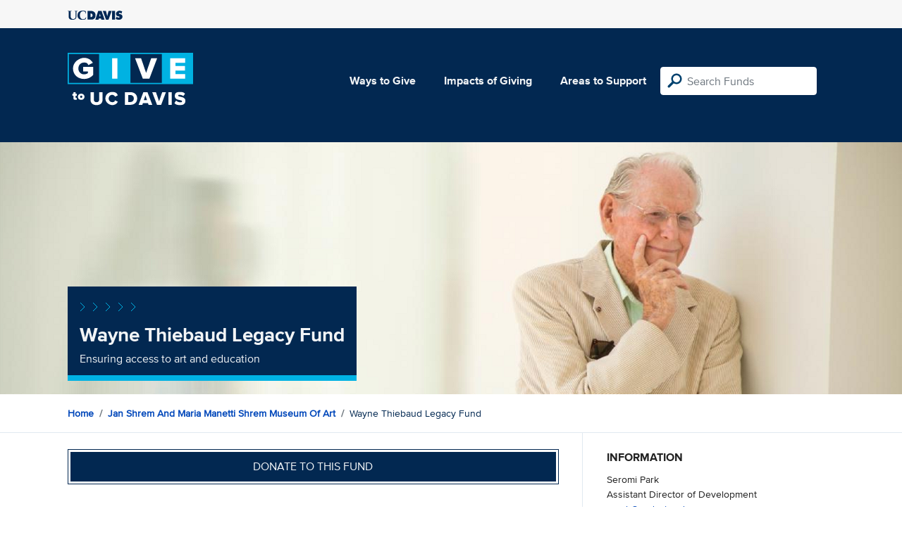

--- FILE ---
content_type: text/html; charset=utf-8
request_url: https://give.ucdavis.edu/SHRE/324904?appeal=20499
body_size: 3581
content:




<!DOCTYPE html>
<html lang="en">
<head>
    <meta charset="utf-8">
    <title>Give UC Davis - Wayne Thiebaud Legacy Fund</title>
    <meta name="viewport" content="width=device-width, initial-scale=1.0">
    <meta name="description" content="Donate to the University of California at Davis">
    <meta property="og:description" content="Ensuring access to art and education" />
    <meta property="og:title" content="Wayne Thiebaud Legacy Fund" />
    <meta property="og:image" content="https://givingserviceproduction.blob.core.windows.net/giveupload/bcb67f74-b7d5-4038-8b02-b5e636ca6c9e-origthiebaud3-small.png" />
    <meta name="twitter:card" content="photo">
    <meta name="twitter:site" content="&#64;srkirkland">
    <meta name="twitter:title" content="Ensuring access to art and education">
    <meta name="twitter:image:src" content="https://givingserviceproduction.blob.core.windows.net/giveupload/bcb67f74-b7d5-4038-8b02-b5e636ca6c9e-origthiebaud3-small.png">

    <!-- Style Preprocessor Thingy -->
    <script src="/bundles/css-browser-selector?v=wxpxockR6AdiqJLxd3fmMdjZnPaqb_T2IQGHO1jg0Ys1"></script>


    <!-- Le styles -->
    <link href="/Content/styles?v=ts-Cup2idkRw86d8ZqwruGmva_KTyho8OCCTjg57kdA1" rel="stylesheet"/>


    <!-- Fav and touch icons -->
    <link rel="shortcut icon" href='/favicon.ico?v2'>
    <link rel="apple-touch-icon" href='/content/images/apple-touch-icon.png?v2'>

    <link href="https://doublethedonation.com/api/css/ddplugin.css" rel="stylesheet" />

    <!-- Google Tag Manager -->
    <script nonce="05296f158e66f3a246004b845cc6023a8c0e85c025b96b25312496a04193a6b0">(function(w,d,s,l,i){w[l]=w[l]||[];w[l].push({'gtm.start':
    new Date().getTime(),event:'gtm.js'});var f=d.getElementsByTagName(s)[0],
    j=d.createElement(s),dl=l!='dataLayer'?'&l='+l:'';j.async=true;j.src=
    'https://www.googletagmanager.com/gtm.js?id='+i+dl;f.parentNode.insertBefore(j,f);
    })(window,document,'script','dataLayer','GTM-PSBL2QQ');</script>
    <!-- End Google Tag Manager -->



    
</head>

<body>
<!-- Google Tag Manager (noscript) -->
<noscript><iframe src="https://www.googletagmanager.com/ns.html?id=GTM-PSBL2QQ"
height="0" width="0" style="display:none;visibility:hidden"></iframe></noscript>
<!-- End Google Tag Manager (noscript) -->

<div class="pagewrap">
    <header>
        <div class="container">
            <div class="row justify-content-between align-items-center">
                <div class="col">
                    <a target="_blank" href="https://ucdavis.edu">
                        <img class="img-fluid ucdavis-logo" src="/Content/images/ucdavis_blue.svg" alt="UC Davis" />
                    </a>
                </div>
            </div>
        </div>
    </header>

<div class="navbar">
  <div class="container">
    <div class="row">
        <div class="col-12 col-sm-6 col-md-5 col-lg-4 nav-brand">
            <a class="logo" href="/"><img src="/Content/images/logo-mark.svg?v=2025d" style="margin-top:15px; height:75px"  alt="logo mark"></a>
        </div>
      
      <div class="nav-content">
        <ul class="navbar-nav">
          <li class="nav-item">
            <a target="_blank" href="https://giving.ucdavis.edu/ways-to-give">Ways to Give</a>
          </li>
          <li class="nav-item">
            <a target="_blank" href="https://giving.ucdavis.edu/impacts-giving">Impacts of Giving</a>
          </li>
          <li class="nav-item">
            <a href="/Area?appeal=20499">Areas to Support</a>
          </li>
        </ul>
        <form action="/Search/Results?appeal=20499" method="GET">
          <input type="hidden" name="appeal" value="20499" />
          <input type="hidden" name="donor" />
          <input type="hidden" name="amount" />
          <input type="hidden" name="recurring" />
          <input type="search" id="search" name="q" class="form-control nav-search" placeholder="Search Funds" />
        </form>
      
        
      </div>
    </div>
  </div>
</div>

    <div class="container" id="search-results" style="display: none;">
        <div class="well well-sm">
            <h4>Search results</h4>
            <div class="row" id="results-row"></div>
        </div>
    </div>

    


<div class="banner--areas" style="background-image:url(https://givingserviceproduction.blob.core.windows.net/giveupload/bcb67f74-b7d5-4038-8b02-b5e636ca6c9e-origthiebaud3-orig.png)">
    <div class="container">
        <div class="row">
            <div class="banner--fund-title">
            <img src="/Content/images/caret-tahoe-symbol.svg" alt="micropattern of carets">
            <h1>Wayne Thiebaud Legacy Fund</h1>
            <p class="fund_description">Ensuring access to art and education</p>
            </div>
        </div>
    </div>
</div>
<div class="breadcrumb-container">
    <div class="container">
        <div class="row align-items-top">
            <div class="col-12">
                <ul class="breadcrumb">
                        <li class="breadcrumb-item">
                            <a href="/">Home</a></li>
                            <li class="breadcrumb-item">
                            <a href="/SHRE?appeal=20499">Jan Shrem and Maria Manetti Shrem Museum of Art</a></li>  
                            <li class="breadcrumb-item">Wayne Thiebaud Legacy Fund</li>
                </ul>
            </div>
        </div>
    </div>
</div>

<div class="main-content">
    <div class="container">
        <div class="row">
        <div class="col-12 col-lg-8 main-left">
            <a class="btn btn--blue-filled btn-full" href="https://giveto.ucdavis.edu/campaigns/49377/donations/new?value=100&amp;appeal_code=W2026&amp;hide_appeal_code=1&amp;designation_id=324904">
                Donate to this fund
            </a>
            
            <div class="areas_details">
            <div class="description"><p>Professor Emeritus Wayne Thiebaud taught at UC Davis for more than 40 years.</p>

<p>His brilliance, talent, warmth and generosity leave a legacy that will live on and enrich our campus and the world for generations to come.</p>

<p>“Wayne Thiebaud had a profound and lasting influence on our university, but his legacy transcends UC Davis. He was beloved as an artist, professor, mentor, father, grandfather, philanthropist and community leader,” said UC Davis Chancellor Gary S. May. “He was a brilliant artist, and his work will forever encourage us to see our world in a more textural light, where common objects can ascend to profound and iconic heights.”</p>

<p>As an artist, he deeply valued his role as teacher.</p>

<p>“Wayne Thiebaud believed teaching and learning were life's most important pursuits. He loved to read, discuss, and look together with his students,” said Rachel Teagle, founding director of the Jan Shrem and Maria Manetti Shrem Museum of Art at UC Davis. “‘Painting is a team sport,’” he liked to say. “And for his many, many lifelong students, learning with Wayne was a great honor.”</p>

<p>Gifts to the Wayne Thiebaud Legacy Fund will go towards the Manetti Shrem Museum’s education programs to ensure they remain Free for All.</p>
</div>
            </div>

            <h2 class="similarfunds-title">Similar Funds</h2>
            <div id="similar-funds" class="row">
                
            </div>
        </div>
        <div class="col-12 col-lg-4 main-right">
            <div class="portlet">
                        <h2>Information</h2>
    <div class="portlet__contents">
    <p>
Seromi Park<br/>

Assistant Director of Development<br/>

                <a href="/cdn-cgi/l/email-protection#1535666574677e5560767174637c663b707160"><span class="__cf_email__" data-cfemail="9ae9eafbe8f1daeff9fefbecf3e9b4fffeef">[email&#160;protected]</span></a><br/>

1-530-574-8366<span> (Phone)</span><br/>

</p>
    </div>

            </div>

          

                <div class="portlet">
                    <h2>Fund purpose</h2>
                    <p>Other Purposes</p>
                </div>

                <div class="portlet">
                    <h2>Fund type</h2>
                    <p>CURRENT</p>
                </div>
              <div class="portlet">
                <h2>Categories</h2>
                <ul class="associated-list">
                        <li>
                            <a href="/Search/Tags/arts?appeal=20499">arts</a>
                        </li>
                        <li>
                            <a href="/Search/Tags/culture?appeal=20499">culture</a>
                        </li>
                        <li>
                            <a href="/Search/Tags/excellence?appeal=20499">excellence</a>
                        </li>
                        <li>
                            <a href="/Search/Tags/society?appeal=20499">society</a>
                        </li>
                </ul>
            </div>
        </div>
        </div>

    </div>
</div>


        
</div>

    <footer>
        <div class="container">
            <div class="row">
                <div class="col-md-3">
                    <img class="img-fluid ucdavis-logo" src="/Content/images/ucdavis_white.svg" alt="UC Davis"/>
                    
                    <p>
                        Copyright &copy; The Regents of the University of California, Davis campus. All rights reserved.
                        </p>
                </div>
                <div class="col-6 col-md-3">
                    <ul>
                        <li><a target="_blank" href="https://giving.ucdavis.edu/resources">Donor Resources</a></li>
                        <li><a target="_blank" href="https://giving.ucdavis.edu/resources/stewardship-award-program">Faculty &amp; Staff Stewardship Awards Program</a></li>
                        
                        <li><a target="_blank" href="https://giving.ucdavis.edu/resources/volunteers">Volunteers</a></li>
                        <li><a target="_blank" href="https://alumni.ucdavis.edu">UC Davis Alumni & Affiliate Relations</a></li>
                        <li><a target="_blank" href="https://giving.ucdavis.edu/privacy-policy">Privacy Policy</a></li>
                    </ul>
                </div>
                <div class="col-6 col-md-3">
                <ul>
                    <li><a target="_blank" href="https://giving.ucdavis.edu/foundation">UC Davis Foundation</a></li>
                    <li><a target="_blank" href="https://occr.ucdavis.edu/poc/">Principles of Community</a></li>
                    <li><a target="_blank" href="https://giving.ucdavis.edu/contact">Contact Us</a></li>
                    <li><a target="_blank" href="https://giving.ucdavis.edu/update-info">Update Your Contact Info</a></li>
                    </ul>
                </div>
                <div class="col-md-3">
                    <h3>University of California, Davis</h3>
                    <p>One Shields Avenue <br>
                    Davis, CA 95616-5270</p>
                    <br>
                    <h3>Development and Alumni Relations</h3>
                    <p>530-754-4438 <br>
                    <a class="email-link" href="/cdn-cgi/l/email-protection#3551504350595a4558505b417540565154435c461b505140"><span class="__cf_email__" data-cfemail="bedadbc8dbd2d1ced3dbd0cafecbdddadfc8d7cd90dbdacb">[email&#160;protected]</span></a></p>
                    
                </div>

            </div>
        </div>
    </footer>

    <script data-cfasync="false" src="/cdn-cgi/scripts/5c5dd728/cloudflare-static/email-decode.min.js"></script><script id="search-result-template" type="text/x-handlebars-template">
        <div class="col-md-3">
            <div class="media">
                <a class="pull-left" href="{{location}}">
                    <i class="fa {{icon}} fa-4x"></i>
                </a>
                <div class="media-body">
                    <h4 class="media-heading">{{name}}</h4>
                    <p>{{description}}</p>
                </div>
            </div>
        </div>
    </script>
    
            


    <script src="//ajax.googleapis.com/ajax/libs/jquery/3.5.1/jquery.min.js"></script>
    <script src="/bundles/bootstrap?v=t4gwlYjXZzboCF6GVW3q03qwKSx1LL_wg9bHqDZs64Y1"></script>

    

    <script src="/bundles/jqueryval?v=MnOg6IEOn70hJy5AL_erbPyyKAb2p70aK8o8IGvwf201"></script>

    
    <script nonce="05296f158e66f3a246004b845cc6023a8c0e85c025b96b25312496a04193a6b0">
        $(function () {
            $('.description a').attr('target', '_blank');

            $("#similar-funds").load('/Fund/SimilarTo/324904?areacode=SHRE&tags=arts%2Cculture%2Cexcellence%2Csociety');
        })
    </script>


    


</body>
</html>


--- FILE ---
content_type: text/html; charset=utf-8
request_url: https://give.ucdavis.edu/Fund/SimilarTo/324904?areacode=SHRE&tags=arts%2Cculture%2Cexcellence%2Csociety
body_size: -99
content:
        <div class="col-12 col-md-4 related-fund">
            <a href="/SHRE/323626">
                <img class="respo" alt="Manetti Shrem Museum Partners" src="https://give.blob.core.windows.net/giveupload/de820cab-8d21-48e0-a1ba-c35923b8b70b-MSMoA_Banner-2100-x-900-jpg-small.jpeg" />
                <h3>Manetti Shrem Museum Partners</h3>

            <p>Become a Museum Partner</p>
            </a>
        </div>
        <div class="col-12 col-md-4 related-fund">
            <a href="/SHRE/SHRGF30">
                <img class="respo" alt="Manetti Shrem Educational Access Fund" src="https://givingserviceproduction.blob.core.windows.net/giveupload/9c14d50c-a6e6-4546-a1ab-8f99cbd78a82-give-day-banner-2-small.jpg" />
                <h3>Manetti Shrem Educational Access Fund</h3>

            <p>The Manetti Shrem Education Access Fund</p>
            </a>
        </div>
        <div class="col-12 col-md-4 related-fund">
            <a href="/SHRE/325400">
                <img class="respo" alt="Manetti Shrem Conservation Fund" src="https://givingserviceproduction.blob.core.windows.net/giveupload/9c14d50c-a6e6-4546-a1ab-8f99cbd78a82-give-day-banner-2-small.jpg" />
                <h3>Manetti Shrem Conservation Fund</h3>

            <p>The Manetti Shrem Conservation Fund</p>
            </a>
        </div>
